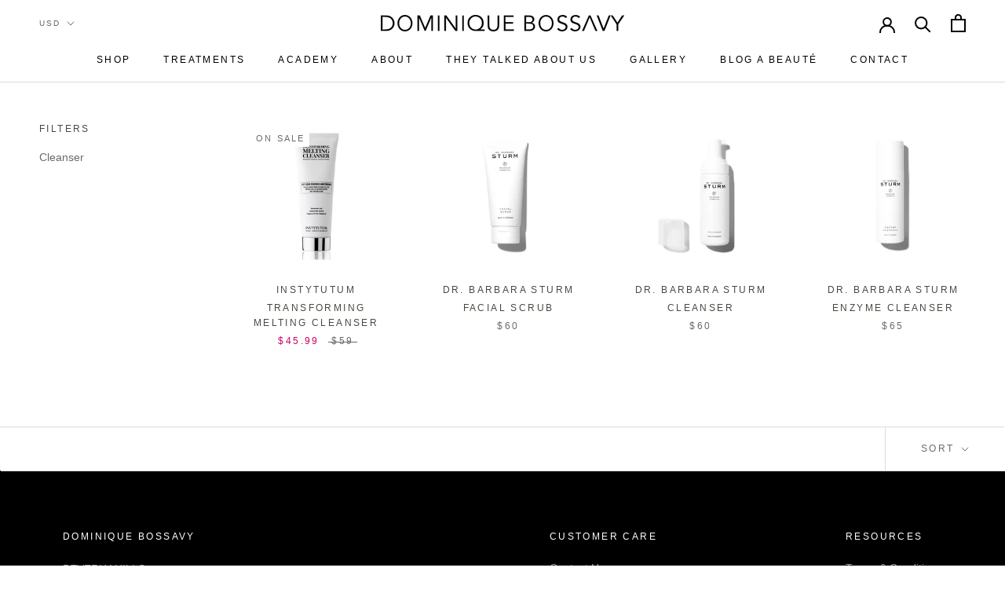

--- FILE ---
content_type: application/javascript
request_url: https://pandaapps.in/apps/languagepanda/getstoreinfo.php?shop=dominiquebossavy.myshopify.com&_=1768794390264
body_size: -36
content:
charge_activated = 0;
language_onoff = 0;
query_execute_time = 0.00027203559875488;
